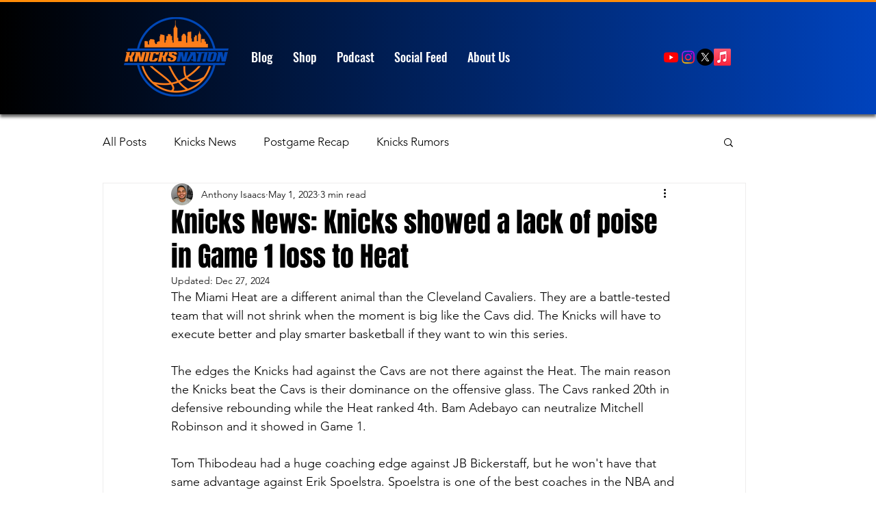

--- FILE ---
content_type: text/html; charset=utf-8
request_url: https://www.google.com/recaptcha/api2/aframe
body_size: 265
content:
<!DOCTYPE HTML><html><head><meta http-equiv="content-type" content="text/html; charset=UTF-8"></head><body><script nonce="onWvjoj-scbQXhziggzsFw">/** Anti-fraud and anti-abuse applications only. See google.com/recaptcha */ try{var clients={'sodar':'https://pagead2.googlesyndication.com/pagead/sodar?'};window.addEventListener("message",function(a){try{if(a.source===window.parent){var b=JSON.parse(a.data);var c=clients[b['id']];if(c){var d=document.createElement('img');d.src=c+b['params']+'&rc='+(localStorage.getItem("rc::a")?sessionStorage.getItem("rc::b"):"");window.document.body.appendChild(d);sessionStorage.setItem("rc::e",parseInt(sessionStorage.getItem("rc::e")||0)+1);localStorage.setItem("rc::h",'1768843117380');}}}catch(b){}});window.parent.postMessage("_grecaptcha_ready", "*");}catch(b){}</script></body></html>